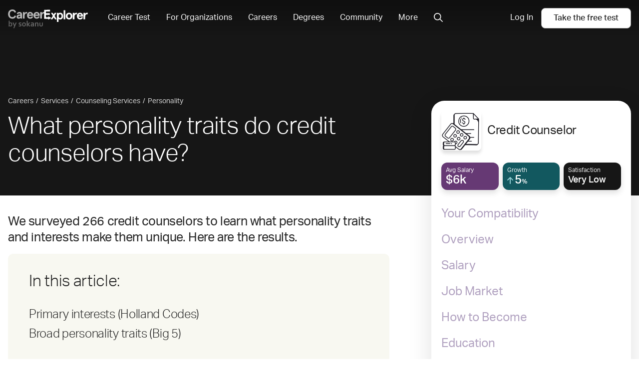

--- FILE ---
content_type: text/javascript; charset="utf-8"
request_url: https://d5lqosquewn6c.cloudfront.net/static/compiled/scripts/career-section-personality.bundle.90705adaeef5.js
body_size: 1165
content:
(self.webpackChunksokanu=self.webpackChunksokanu||[]).push([[8564],{72821:function(e,s){"use strict";s.DF={prefix:"fas",iconName:"chevron-up",icon:[448,512,[],"f077","M416 352c-8.188 0-16.38-3.125-22.62-9.375L224 173.3l-169.4 169.4c-12.5 12.5-32.75 12.5-45.25 0s-12.5-32.75 0-45.25l192-192c12.5-12.5 32.75-12.5 45.25 0l192 192c12.5 12.5 12.5 32.75 0 45.25C432.4 348.9 424.2 352 416 352z"]},s.mT=s.DF},27794:function(e,s,a){"use strict";a.r(s),a(32362);var t=a(17625),n=a(92565),l=a(60116),c=a(28582),i=a(50987),r=a(85893);const o=document.getElementById("personality-holland-codes-container");if(o)try{const e=o.dataset.scales?JSON.parse(o.dataset.scales):[];(0,l.Rl)((0,r.jsx)(i.Z,{scales:e}),o)}catch(e){c.Z.captureException(e)}const d=document.getElementById("personality-ambi-container");if(d)try{const e=d.dataset.scales?JSON.parse(d.dataset.scales):[];(0,l.Rl)((0,r.jsx)(i.Z,{scales:e}),d)}catch(e){c.Z.captureException(e)}(0,l.bt)((0,r.jsx)(t.G,{icon:n.Fuz}),".ce-question-circle")},50987:function(e,s,a){"use strict";a.d(s,{Z:function(){return r}});var t=a(67294),n=a(17625),l=a(41778),c=a(72821),i=a(85893);class r extends t.Component{constructor(){var e,s;super(...arguments),s={openScaleId:null},(e="state")in this?Object.defineProperty(this,e,{value:s,enumerable:!0,configurable:!0,writable:!0}):this[e]=s}toggleScale(e,s,a){e.preventDefault(),a.scale_definition&&this.setState({openScaleId:s!==this.state.openScaleId?s:null})}render(){return(0,i.jsx)("div",{className:"PersonalityGraphs",children:this.props.scales.map((e=>(0,i.jsxs)("a",{href:"#",className:"Box",onClick:s=>this.toggleScale(s,e.scale_id,e),children:[(0,i.jsxs)("div",{className:"PersonalityGraphs__scale",children:[(0,i.jsx)("div",{className:"PersonalityGraphs__scale__name",id:`${e.scale_id}-personalitygraph-scale-label`,children:e.scale_short_name?e.scale_short_name:e.scale_name}),(0,i.jsx)("span",{className:"sr-only",id:`${e.scale_id}-personalitygraph-scale-desc`,children:e.scale_definition?e.scale_definition:`Your ${e.scale_name.toLowerCase()} rates at ${100*e.career_scale_value} out of 100.`}),(0,i.jsx)("figure",{className:"PersonalityGraphs__scale__graph",tabIndex:0,"aria-labelledby":`${e.scale_id}-personalitygraph-scale-label`,"aria-describedby":`${e.scale_id}-personalitygraph-scale-desc`,children:(0,i.jsx)("span",{className:"BarMeter--gradient-dusk","data-value":Math.round(100*e.career_scale_value),children:(0,i.jsx)("span",{className:"BarMeter__meter",style:{width:`${Math.round(100*e.career_scale_value)}%`},children:this.props.useLabel&&(0,i.jsxs)("span",{className:"BarMeter__label",children:[Math.round(100*e.career_scale_value),"%"]})})})}),e.scale_definition?(0,i.jsx)("div",{className:"PersonalityGraphs__scale__toggle",children:(0,i.jsx)(n.G,{size:"sm",icon:e.scale_id===this.state.openScaleId?c.mT:l.pt})}):""]}),e.scale_id===this.state.openScaleId&&e.scale_definition&&(0,i.jsx)("div",{className:"PersonalityGraphs__scale__definition",children:(0,i.jsx)("p",{children:e.scale_definition})})]},e.scale_id)))})}}},14641:function(e,s,a){function t(){a(27794)}var n=function(){return["CustomEvent"in self&&("function"==typeof self.CustomEvent||self.CustomEvent.toString().indexOf("CustomEventConstructor")>-1)?0:1,"document"in self&&"closest"in document.documentElement?0:1,"assign"in Object?0:1,"Promise"in self?0:1,"startsWith"in String.prototype?0:1,"fetch"in self?0:1]}.call(window);if(-1===n.indexOf(1))t();else{var l=document.createElement("script");l.src="/static/compiled/scripts/polyfills.bundle."+n.join("")+".js",l.onload=t,l.onerror=function(e){console.error("Could not load the polyfills: "+e)},document.head.appendChild(l)}}},function(e){e(e.s=14641)}]);
//# sourceMappingURL=career-section-personality.bundle.js.fe55317a6768.map